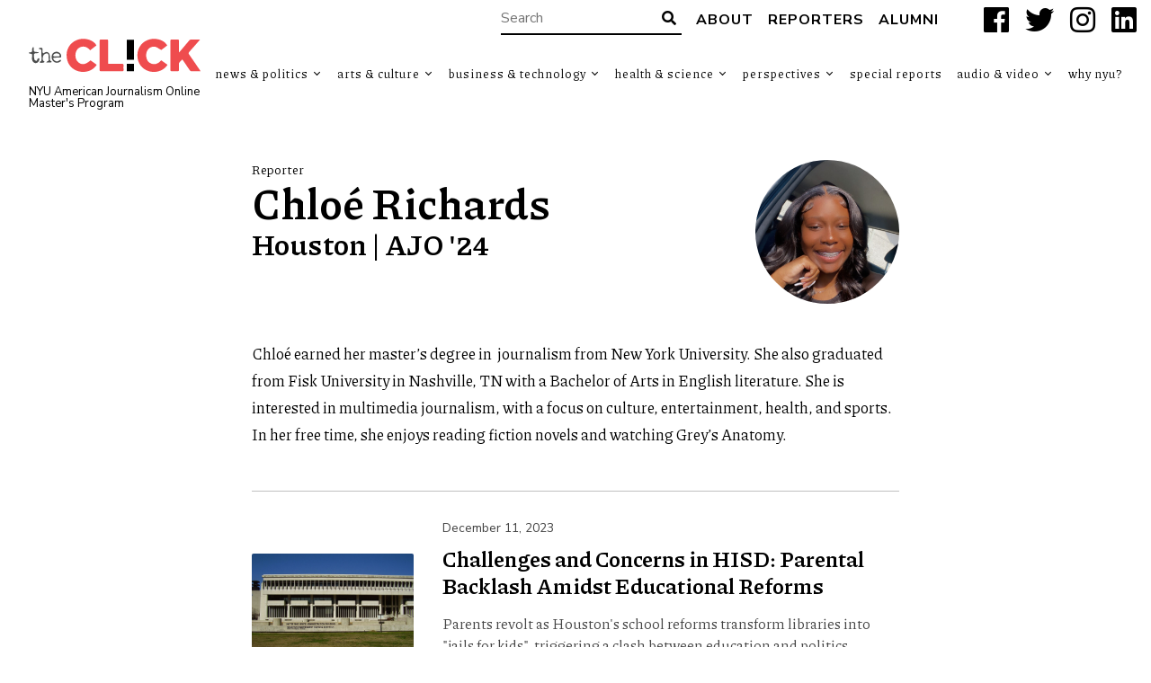

--- FILE ---
content_type: text/html; charset=UTF-8
request_url: https://theclick.news/author/chloe-richards/
body_size: 9775
content:
<!doctype html>
<html lang="en-US">
<head>
    <style>
        .search-highlight {
            background: #cf2e2e;
            color: #fff; 
            padding: 0px 0px;
        }
    </style>
    <meta charset="UTF-8">
    <title>Chloé Richards, Reporter at The Click</title>

    <link rel="alternate" type="application/rss+xml" title="The Click" href="https://theclick.news/feed/" />

    <meta name="apple-mobile-web-app-title" content="The Click" />
    <meta name="viewport" content="width=device-width, initial-scale=1" />

    <link type="image/x-icon" rel="icon" href="https://theclick.news/wp-content/themes/wp-theclick/favicon.ico" />
    <!--<link rel="apple-touch-icon" sizes="57x57" href="https://theclick.news/wp-content/themes/wp-theclick/assets/icons/apple-icon-57x57.png" />
    <link rel="apple-touch-icon" sizes="60x60" href="https://theclick.news/wp-content/themes/wp-theclick/assets/icons/apple-icon-60x60.png" />
    <link rel="apple-touch-icon" sizes="72x72" href="https://theclick.news/wp-content/themes/wp-theclick/assets/icons/apple-icon-72x72.png" />
    <link rel="apple-touch-icon" sizes="76x76" href="https://theclick.news/wp-content/themes/wp-theclick/assets/icons/apple-icon-76x76.png" />
    <link rel="apple-touch-icon" sizes="114x114" href="https://theclick.news/wp-content/themes/wp-theclick/assets/icons/apple-icon-114x114.png" />
    <link rel="apple-touch-icon" sizes="120x120" href="https://theclick.news/wp-content/themes/wp-theclick/assets/icons/apple-icon-120x120.png" />
    <link rel="apple-touch-icon" sizes="144x144" href="https://theclick.news/wp-content/themes/wp-theclick/assets/icons/apple-icon-144x144.png" />
    <link rel="apple-touch-icon" sizes="152x152" href="https://theclick.news/wp-content/themes/wp-theclick/assets/icons/apple-icon-152x152.png" />
    <link rel="apple-touch-icon" sizes="180x180" href="https://theclick.news/wp-content/themes/wp-theclick/assets/icons/apple-icon-180x180.png" />
    <link rel="icon" type="image/png" sizes="192x192" href="https://theclick.news/wp-content/themes/wp-theclick/assets/icons/android-icon-192x192.png" />-->

    <meta name="msapplication-TileColor" content="#000000" />
    <meta name="theme-color" content="#000000" />

    <meta name='robots' content='index, follow, max-image-preview:large, max-snippet:-1, max-video-preview:-1' />

	<!-- This site is optimized with the Yoast SEO plugin v26.5 - https://yoast.com/wordpress/plugins/seo/ -->
	<link rel="canonical" href="https://theclick.news/author/chloe-richards/" />
	<meta property="og:locale" content="en_US" />
	<meta property="og:type" content="profile" />
	<meta property="og:title" content="Chloé Richards, Reporter at The Click" />
	<meta property="og:url" content="https://theclick.news/author/chloe-richards/" />
	<meta property="og:site_name" content="The Click" />
	<meta property="og:image" content="https://secure.gravatar.com/avatar/57546c6b589e56c2434853999ea182c3738c444cc96d3b0056ec692c7568c338?s=500&d=mm&r=g" />
	<meta name="twitter:card" content="summary_large_image" />
	<meta name="twitter:site" content="@theclicknews" />
	<script type="application/ld+json" class="yoast-schema-graph">{"@context":"https://schema.org","@graph":[{"@type":"ProfilePage","@id":"https://theclick.news/author/chloe-richards/","url":"https://theclick.news/author/chloe-richards/","name":"Chloé Richards, Reporter at The Click","isPartOf":{"@id":"https://theclick.news/#website"},"primaryImageOfPage":{"@id":"https://theclick.news/author/chloe-richards/#primaryimage"},"image":{"@id":"https://theclick.news/author/chloe-richards/#primaryimage"},"thumbnailUrl":"https://theclick.news/wp-content/uploads/2023/12/Hattie-Mae-White-HISD.jpeg","breadcrumb":{"@id":"https://theclick.news/author/chloe-richards/#breadcrumb"},"inLanguage":"en-US","potentialAction":[{"@type":"ReadAction","target":["https://theclick.news/author/chloe-richards/"]}]},{"@type":"ImageObject","inLanguage":"en-US","@id":"https://theclick.news/author/chloe-richards/#primaryimage","url":"https://theclick.news/wp-content/uploads/2023/12/Hattie-Mae-White-HISD.jpeg","contentUrl":"https://theclick.news/wp-content/uploads/2023/12/Hattie-Mae-White-HISD.jpeg","width":1600,"height":1200,"caption":"Hattie Mae White Administration Building (Credit: Wikipedia)"},{"@type":"BreadcrumbList","@id":"https://theclick.news/author/chloe-richards/#breadcrumb","itemListElement":[{"@type":"ListItem","position":1,"name":"Home","item":"https://theclick.news/"},{"@type":"ListItem","position":2,"name":"Archives for Chloé Richards"}]},{"@type":"WebSite","@id":"https://theclick.news/#website","url":"https://theclick.news/","name":"The Click","description":"NYU American Journalism Online Master&#039;s Program","publisher":{"@id":"https://theclick.news/#organization"},"potentialAction":[{"@type":"SearchAction","target":{"@type":"EntryPoint","urlTemplate":"https://theclick.news/?s={search_term_string}"},"query-input":{"@type":"PropertyValueSpecification","valueRequired":true,"valueName":"search_term_string"}}],"inLanguage":"en-US"},{"@type":"Organization","@id":"https://theclick.news/#organization","name":"New York University","url":"https://theclick.news/","logo":{"@type":"ImageObject","inLanguage":"en-US","@id":"https://theclick.news/#/schema/logo/image/","url":"https://theclick.news/wp-content/uploads/2021/04/Screen-Shot-2021-04-17-at-11.14.56-AM.png","contentUrl":"https://theclick.news/wp-content/uploads/2021/04/Screen-Shot-2021-04-17-at-11.14.56-AM.png","width":730,"height":254,"caption":"New York University"},"image":{"@id":"https://theclick.news/#/schema/logo/image/"},"sameAs":["https://www.facebook.com/theclick.news","https://x.com/theclicknews","https://www.instagram.com/theclick.news/","https://www.linkedin.com/company/69503101/admin/","https://www.youtube.com/channel/UCNy89v14LbOiKPlUrj3CiWA"]},{"@type":"Person","@id":"https://theclick.news/#/schema/person/a981a845bf503f1bbe419c7dd5527120","name":"Chloé Richards","image":{"@type":"ImageObject","inLanguage":"en-US","@id":"https://theclick.news/#/schema/person/image/","url":"https://secure.gravatar.com/avatar/57546c6b589e56c2434853999ea182c3738c444cc96d3b0056ec692c7568c338?s=96&d=mm&r=g","contentUrl":"https://secure.gravatar.com/avatar/57546c6b589e56c2434853999ea182c3738c444cc96d3b0056ec692c7568c338?s=96&d=mm&r=g","caption":"Chloé Richards"},"description":"Chloé earned her master’s degree in  journalism from New York University. She also graduated from Fisk University in Nashville, TN with a Bachelor of Arts in English literature. She is interested in multimedia journalism, with a focus on culture, entertainment, health, and sports. In her free time, she enjoys reading fiction novels and watching Grey’s Anatomy.","mainEntityOfPage":{"@id":"https://theclick.news/author/chloe-richards/"}}]}</script>
	<!-- / Yoast SEO plugin. -->


<link rel='dns-prefetch' href='//fonts.googleapis.com' />
<link rel="alternate" type="application/rss+xml" title="The Click &raquo; Posts by Chloé Richards Feed" href="https://theclick.news/author/chloe-richards/feed/" />
		<!-- This site uses the Google Analytics by MonsterInsights plugin v9.11.0 - Using Analytics tracking - https://www.monsterinsights.com/ -->
							<script src="//www.googletagmanager.com/gtag/js?id=G-PTKS0Y3LTM"  data-cfasync="false" data-wpfc-render="false" type="text/javascript" async></script>
			<script data-cfasync="false" data-wpfc-render="false" type="text/javascript">
				var mi_version = '9.11.0';
				var mi_track_user = true;
				var mi_no_track_reason = '';
								var MonsterInsightsDefaultLocations = {"page_location":"https:\/\/theclick.news\/author\/chloe-richards\/"};
								if ( typeof MonsterInsightsPrivacyGuardFilter === 'function' ) {
					var MonsterInsightsLocations = (typeof MonsterInsightsExcludeQuery === 'object') ? MonsterInsightsPrivacyGuardFilter( MonsterInsightsExcludeQuery ) : MonsterInsightsPrivacyGuardFilter( MonsterInsightsDefaultLocations );
				} else {
					var MonsterInsightsLocations = (typeof MonsterInsightsExcludeQuery === 'object') ? MonsterInsightsExcludeQuery : MonsterInsightsDefaultLocations;
				}

								var disableStrs = [
										'ga-disable-G-PTKS0Y3LTM',
									];

				/* Function to detect opted out users */
				function __gtagTrackerIsOptedOut() {
					for (var index = 0; index < disableStrs.length; index++) {
						if (document.cookie.indexOf(disableStrs[index] + '=true') > -1) {
							return true;
						}
					}

					return false;
				}

				/* Disable tracking if the opt-out cookie exists. */
				if (__gtagTrackerIsOptedOut()) {
					for (var index = 0; index < disableStrs.length; index++) {
						window[disableStrs[index]] = true;
					}
				}

				/* Opt-out function */
				function __gtagTrackerOptout() {
					for (var index = 0; index < disableStrs.length; index++) {
						document.cookie = disableStrs[index] + '=true; expires=Thu, 31 Dec 2099 23:59:59 UTC; path=/';
						window[disableStrs[index]] = true;
					}
				}

				if ('undefined' === typeof gaOptout) {
					function gaOptout() {
						__gtagTrackerOptout();
					}
				}
								window.dataLayer = window.dataLayer || [];

				window.MonsterInsightsDualTracker = {
					helpers: {},
					trackers: {},
				};
				if (mi_track_user) {
					function __gtagDataLayer() {
						dataLayer.push(arguments);
					}

					function __gtagTracker(type, name, parameters) {
						if (!parameters) {
							parameters = {};
						}

						if (parameters.send_to) {
							__gtagDataLayer.apply(null, arguments);
							return;
						}

						if (type === 'event') {
														parameters.send_to = monsterinsights_frontend.v4_id;
							var hookName = name;
							if (typeof parameters['event_category'] !== 'undefined') {
								hookName = parameters['event_category'] + ':' + name;
							}

							if (typeof MonsterInsightsDualTracker.trackers[hookName] !== 'undefined') {
								MonsterInsightsDualTracker.trackers[hookName](parameters);
							} else {
								__gtagDataLayer('event', name, parameters);
							}
							
						} else {
							__gtagDataLayer.apply(null, arguments);
						}
					}

					__gtagTracker('js', new Date());
					__gtagTracker('set', {
						'developer_id.dZGIzZG': true,
											});
					if ( MonsterInsightsLocations.page_location ) {
						__gtagTracker('set', MonsterInsightsLocations);
					}
										__gtagTracker('config', 'G-PTKS0Y3LTM', {"forceSSL":"true","link_attribution":"true"} );
										window.gtag = __gtagTracker;										(function () {
						/* https://developers.google.com/analytics/devguides/collection/analyticsjs/ */
						/* ga and __gaTracker compatibility shim. */
						var noopfn = function () {
							return null;
						};
						var newtracker = function () {
							return new Tracker();
						};
						var Tracker = function () {
							return null;
						};
						var p = Tracker.prototype;
						p.get = noopfn;
						p.set = noopfn;
						p.send = function () {
							var args = Array.prototype.slice.call(arguments);
							args.unshift('send');
							__gaTracker.apply(null, args);
						};
						var __gaTracker = function () {
							var len = arguments.length;
							if (len === 0) {
								return;
							}
							var f = arguments[len - 1];
							if (typeof f !== 'object' || f === null || typeof f.hitCallback !== 'function') {
								if ('send' === arguments[0]) {
									var hitConverted, hitObject = false, action;
									if ('event' === arguments[1]) {
										if ('undefined' !== typeof arguments[3]) {
											hitObject = {
												'eventAction': arguments[3],
												'eventCategory': arguments[2],
												'eventLabel': arguments[4],
												'value': arguments[5] ? arguments[5] : 1,
											}
										}
									}
									if ('pageview' === arguments[1]) {
										if ('undefined' !== typeof arguments[2]) {
											hitObject = {
												'eventAction': 'page_view',
												'page_path': arguments[2],
											}
										}
									}
									if (typeof arguments[2] === 'object') {
										hitObject = arguments[2];
									}
									if (typeof arguments[5] === 'object') {
										Object.assign(hitObject, arguments[5]);
									}
									if ('undefined' !== typeof arguments[1].hitType) {
										hitObject = arguments[1];
										if ('pageview' === hitObject.hitType) {
											hitObject.eventAction = 'page_view';
										}
									}
									if (hitObject) {
										action = 'timing' === arguments[1].hitType ? 'timing_complete' : hitObject.eventAction;
										hitConverted = mapArgs(hitObject);
										__gtagTracker('event', action, hitConverted);
									}
								}
								return;
							}

							function mapArgs(args) {
								var arg, hit = {};
								var gaMap = {
									'eventCategory': 'event_category',
									'eventAction': 'event_action',
									'eventLabel': 'event_label',
									'eventValue': 'event_value',
									'nonInteraction': 'non_interaction',
									'timingCategory': 'event_category',
									'timingVar': 'name',
									'timingValue': 'value',
									'timingLabel': 'event_label',
									'page': 'page_path',
									'location': 'page_location',
									'title': 'page_title',
									'referrer' : 'page_referrer',
								};
								for (arg in args) {
																		if (!(!args.hasOwnProperty(arg) || !gaMap.hasOwnProperty(arg))) {
										hit[gaMap[arg]] = args[arg];
									} else {
										hit[arg] = args[arg];
									}
								}
								return hit;
							}

							try {
								f.hitCallback();
							} catch (ex) {
							}
						};
						__gaTracker.create = newtracker;
						__gaTracker.getByName = newtracker;
						__gaTracker.getAll = function () {
							return [];
						};
						__gaTracker.remove = noopfn;
						__gaTracker.loaded = true;
						window['__gaTracker'] = __gaTracker;
					})();
									} else {
										console.log("");
					(function () {
						function __gtagTracker() {
							return null;
						}

						window['__gtagTracker'] = __gtagTracker;
						window['gtag'] = __gtagTracker;
					})();
									}
			</script>
							<!-- / Google Analytics by MonsterInsights -->
		<style id='wp-img-auto-sizes-contain-inline-css' type='text/css'>
img:is([sizes=auto i],[sizes^="auto," i]){contain-intrinsic-size:3000px 1500px}
/*# sourceURL=wp-img-auto-sizes-contain-inline-css */
</style>
<link rel='stylesheet' id='font-0-css' href='https://fonts.googleapis.com/css?family=Piazzolla%3A400%2C700%7CNunito+Sans%3A300%2C400%2C700%2C900%7C&#038;ver=1.0' type='text/css' media='all' />
<link rel='stylesheet' id='font-awesome-css' href='https://theclick.news/wp-content/themes/wp-theclick/assets/vendors/font-awesome/css/fontawesome-all.min.css?ver=5.0.10' type='text/css' media='all' />
<link rel='stylesheet' id='screen-css' href='https://theclick.news/wp-content/themes/wp-theclick/assets/stylesheets/screen.css?ver=1.8-2024-1-26' type='text/css' media='screen' />
<link rel='stylesheet' id='print-css' href='https://theclick.news/wp-content/themes/wp-theclick/assets/stylesheets/print.css?ver=1.8-2024-1-26' type='text/css' media='print' />
<style id='classic-theme-styles-inline-css' type='text/css'>
/*! This file is auto-generated */
.wp-block-button__link{color:#fff;background-color:#32373c;border-radius:9999px;box-shadow:none;text-decoration:none;padding:calc(.667em + 2px) calc(1.333em + 2px);font-size:1.125em}.wp-block-file__button{background:#32373c;color:#fff;text-decoration:none}
/*# sourceURL=/wp-includes/css/classic-themes.min.css */
</style>
<link rel='stylesheet' id='email-subscribers-css' href='https://theclick.news/wp-content/plugins/email-subscribers/lite/public/css/email-subscribers-public.css?ver=5.9.11' type='text/css' media='all' />
<link rel='stylesheet' id='foobox-free-min-css' href='https://theclick.news/wp-content/plugins/foobox-image-lightbox/free/css/foobox.free.min.css?ver=2.7.35' type='text/css' media='all' />
<script type="text/javascript" src="https://theclick.news/wp-includes/js/jquery/jquery.min.js?ver=3.7.1" id="jquery-core-js"></script>
<script type="text/javascript" src="https://theclick.news/wp-includes/js/jquery/jquery-migrate.min.js?ver=3.4.1" id="jquery-migrate-js"></script>
<script type="text/javascript" src="https://theclick.news/wp-content/themes/wp-theclick/assets/javascript/scripts.js?ver=1.8-2024-1-26" id="scripts-js"></script>
<script type="text/javascript" src="https://theclick.news/wp-content/plugins/google-analytics-for-wordpress/assets/js/frontend-gtag.min.js?ver=9.11.0" id="monsterinsights-frontend-script-js" async="async" data-wp-strategy="async"></script>
<script data-cfasync="false" data-wpfc-render="false" type="text/javascript" id='monsterinsights-frontend-script-js-extra'>/* <![CDATA[ */
var monsterinsights_frontend = {"js_events_tracking":"true","download_extensions":"doc,pdf,ppt,zip,xls,docx,pptx,xlsx","inbound_paths":"[]","home_url":"https:\/\/theclick.news","hash_tracking":"false","v4_id":"G-PTKS0Y3LTM"};/* ]]> */
</script>
<script type="text/javascript" id="foobox-free-min-js-before">
/* <![CDATA[ */
/* Run FooBox FREE (v2.7.35) */
var FOOBOX = window.FOOBOX = {
	ready: true,
	disableOthers: false,
	o: {wordpress: { enabled: true }, countMessage:'image %index of %total', captions: { dataTitle: ["captionTitle","title"], dataDesc: ["captionDesc","description"] }, rel: '', excludes:'.fbx-link,.nofoobox,.nolightbox,a[href*="pinterest.com/pin/create/button/"]', affiliate : { enabled: false }},
	selectors: [
		".foogallery-container.foogallery-lightbox-foobox", ".foogallery-container.foogallery-lightbox-foobox-free", ".gallery", ".wp-block-gallery", ".wp-caption", ".wp-block-image", "a:has(img[class*=wp-image-])", ".post a:has(img[class*=wp-image-])", ".foobox"
	],
	pre: function( $ ){
		// Custom JavaScript (Pre)
		
	},
	post: function( $ ){
		// Custom JavaScript (Post)
		
		// Custom Captions Code
		
	},
	custom: function( $ ){
		// Custom Extra JS
		
	}
};
//# sourceURL=foobox-free-min-js-before
/* ]]> */
</script>
<script type="text/javascript" src="https://theclick.news/wp-content/plugins/foobox-image-lightbox/free/js/foobox.free.min.js?ver=2.7.35" id="foobox-free-min-js"></script>
<link rel="https://api.w.org/" href="https://theclick.news/wp-json/" /><link rel="alternate" title="JSON" type="application/json" href="https://theclick.news/wp-json/wp/v2/users/249" /><style id='global-styles-inline-css' type='text/css'>
:root{--wp--preset--aspect-ratio--square: 1;--wp--preset--aspect-ratio--4-3: 4/3;--wp--preset--aspect-ratio--3-4: 3/4;--wp--preset--aspect-ratio--3-2: 3/2;--wp--preset--aspect-ratio--2-3: 2/3;--wp--preset--aspect-ratio--16-9: 16/9;--wp--preset--aspect-ratio--9-16: 9/16;--wp--preset--color--black: #000000;--wp--preset--color--cyan-bluish-gray: #abb8c3;--wp--preset--color--white: #ffffff;--wp--preset--color--pale-pink: #f78da7;--wp--preset--color--vivid-red: #cf2e2e;--wp--preset--color--luminous-vivid-orange: #ff6900;--wp--preset--color--luminous-vivid-amber: #fcb900;--wp--preset--color--light-green-cyan: #7bdcb5;--wp--preset--color--vivid-green-cyan: #00d084;--wp--preset--color--pale-cyan-blue: #8ed1fc;--wp--preset--color--vivid-cyan-blue: #0693e3;--wp--preset--color--vivid-purple: #9b51e0;--wp--preset--gradient--vivid-cyan-blue-to-vivid-purple: linear-gradient(135deg,rgb(6,147,227) 0%,rgb(155,81,224) 100%);--wp--preset--gradient--light-green-cyan-to-vivid-green-cyan: linear-gradient(135deg,rgb(122,220,180) 0%,rgb(0,208,130) 100%);--wp--preset--gradient--luminous-vivid-amber-to-luminous-vivid-orange: linear-gradient(135deg,rgb(252,185,0) 0%,rgb(255,105,0) 100%);--wp--preset--gradient--luminous-vivid-orange-to-vivid-red: linear-gradient(135deg,rgb(255,105,0) 0%,rgb(207,46,46) 100%);--wp--preset--gradient--very-light-gray-to-cyan-bluish-gray: linear-gradient(135deg,rgb(238,238,238) 0%,rgb(169,184,195) 100%);--wp--preset--gradient--cool-to-warm-spectrum: linear-gradient(135deg,rgb(74,234,220) 0%,rgb(151,120,209) 20%,rgb(207,42,186) 40%,rgb(238,44,130) 60%,rgb(251,105,98) 80%,rgb(254,248,76) 100%);--wp--preset--gradient--blush-light-purple: linear-gradient(135deg,rgb(255,206,236) 0%,rgb(152,150,240) 100%);--wp--preset--gradient--blush-bordeaux: linear-gradient(135deg,rgb(254,205,165) 0%,rgb(254,45,45) 50%,rgb(107,0,62) 100%);--wp--preset--gradient--luminous-dusk: linear-gradient(135deg,rgb(255,203,112) 0%,rgb(199,81,192) 50%,rgb(65,88,208) 100%);--wp--preset--gradient--pale-ocean: linear-gradient(135deg,rgb(255,245,203) 0%,rgb(182,227,212) 50%,rgb(51,167,181) 100%);--wp--preset--gradient--electric-grass: linear-gradient(135deg,rgb(202,248,128) 0%,rgb(113,206,126) 100%);--wp--preset--gradient--midnight: linear-gradient(135deg,rgb(2,3,129) 0%,rgb(40,116,252) 100%);--wp--preset--font-size--small: 13px;--wp--preset--font-size--medium: 20px;--wp--preset--font-size--large: 36px;--wp--preset--font-size--x-large: 42px;--wp--preset--spacing--20: 0.44rem;--wp--preset--spacing--30: 0.67rem;--wp--preset--spacing--40: 1rem;--wp--preset--spacing--50: 1.5rem;--wp--preset--spacing--60: 2.25rem;--wp--preset--spacing--70: 3.38rem;--wp--preset--spacing--80: 5.06rem;--wp--preset--shadow--natural: 6px 6px 9px rgba(0, 0, 0, 0.2);--wp--preset--shadow--deep: 12px 12px 50px rgba(0, 0, 0, 0.4);--wp--preset--shadow--sharp: 6px 6px 0px rgba(0, 0, 0, 0.2);--wp--preset--shadow--outlined: 6px 6px 0px -3px rgb(255, 255, 255), 6px 6px rgb(0, 0, 0);--wp--preset--shadow--crisp: 6px 6px 0px rgb(0, 0, 0);}:where(.is-layout-flex){gap: 0.5em;}:where(.is-layout-grid){gap: 0.5em;}body .is-layout-flex{display: flex;}.is-layout-flex{flex-wrap: wrap;align-items: center;}.is-layout-flex > :is(*, div){margin: 0;}body .is-layout-grid{display: grid;}.is-layout-grid > :is(*, div){margin: 0;}:where(.wp-block-columns.is-layout-flex){gap: 2em;}:where(.wp-block-columns.is-layout-grid){gap: 2em;}:where(.wp-block-post-template.is-layout-flex){gap: 1.25em;}:where(.wp-block-post-template.is-layout-grid){gap: 1.25em;}.has-black-color{color: var(--wp--preset--color--black) !important;}.has-cyan-bluish-gray-color{color: var(--wp--preset--color--cyan-bluish-gray) !important;}.has-white-color{color: var(--wp--preset--color--white) !important;}.has-pale-pink-color{color: var(--wp--preset--color--pale-pink) !important;}.has-vivid-red-color{color: var(--wp--preset--color--vivid-red) !important;}.has-luminous-vivid-orange-color{color: var(--wp--preset--color--luminous-vivid-orange) !important;}.has-luminous-vivid-amber-color{color: var(--wp--preset--color--luminous-vivid-amber) !important;}.has-light-green-cyan-color{color: var(--wp--preset--color--light-green-cyan) !important;}.has-vivid-green-cyan-color{color: var(--wp--preset--color--vivid-green-cyan) !important;}.has-pale-cyan-blue-color{color: var(--wp--preset--color--pale-cyan-blue) !important;}.has-vivid-cyan-blue-color{color: var(--wp--preset--color--vivid-cyan-blue) !important;}.has-vivid-purple-color{color: var(--wp--preset--color--vivid-purple) !important;}.has-black-background-color{background-color: var(--wp--preset--color--black) !important;}.has-cyan-bluish-gray-background-color{background-color: var(--wp--preset--color--cyan-bluish-gray) !important;}.has-white-background-color{background-color: var(--wp--preset--color--white) !important;}.has-pale-pink-background-color{background-color: var(--wp--preset--color--pale-pink) !important;}.has-vivid-red-background-color{background-color: var(--wp--preset--color--vivid-red) !important;}.has-luminous-vivid-orange-background-color{background-color: var(--wp--preset--color--luminous-vivid-orange) !important;}.has-luminous-vivid-amber-background-color{background-color: var(--wp--preset--color--luminous-vivid-amber) !important;}.has-light-green-cyan-background-color{background-color: var(--wp--preset--color--light-green-cyan) !important;}.has-vivid-green-cyan-background-color{background-color: var(--wp--preset--color--vivid-green-cyan) !important;}.has-pale-cyan-blue-background-color{background-color: var(--wp--preset--color--pale-cyan-blue) !important;}.has-vivid-cyan-blue-background-color{background-color: var(--wp--preset--color--vivid-cyan-blue) !important;}.has-vivid-purple-background-color{background-color: var(--wp--preset--color--vivid-purple) !important;}.has-black-border-color{border-color: var(--wp--preset--color--black) !important;}.has-cyan-bluish-gray-border-color{border-color: var(--wp--preset--color--cyan-bluish-gray) !important;}.has-white-border-color{border-color: var(--wp--preset--color--white) !important;}.has-pale-pink-border-color{border-color: var(--wp--preset--color--pale-pink) !important;}.has-vivid-red-border-color{border-color: var(--wp--preset--color--vivid-red) !important;}.has-luminous-vivid-orange-border-color{border-color: var(--wp--preset--color--luminous-vivid-orange) !important;}.has-luminous-vivid-amber-border-color{border-color: var(--wp--preset--color--luminous-vivid-amber) !important;}.has-light-green-cyan-border-color{border-color: var(--wp--preset--color--light-green-cyan) !important;}.has-vivid-green-cyan-border-color{border-color: var(--wp--preset--color--vivid-green-cyan) !important;}.has-pale-cyan-blue-border-color{border-color: var(--wp--preset--color--pale-cyan-blue) !important;}.has-vivid-cyan-blue-border-color{border-color: var(--wp--preset--color--vivid-cyan-blue) !important;}.has-vivid-purple-border-color{border-color: var(--wp--preset--color--vivid-purple) !important;}.has-vivid-cyan-blue-to-vivid-purple-gradient-background{background: var(--wp--preset--gradient--vivid-cyan-blue-to-vivid-purple) !important;}.has-light-green-cyan-to-vivid-green-cyan-gradient-background{background: var(--wp--preset--gradient--light-green-cyan-to-vivid-green-cyan) !important;}.has-luminous-vivid-amber-to-luminous-vivid-orange-gradient-background{background: var(--wp--preset--gradient--luminous-vivid-amber-to-luminous-vivid-orange) !important;}.has-luminous-vivid-orange-to-vivid-red-gradient-background{background: var(--wp--preset--gradient--luminous-vivid-orange-to-vivid-red) !important;}.has-very-light-gray-to-cyan-bluish-gray-gradient-background{background: var(--wp--preset--gradient--very-light-gray-to-cyan-bluish-gray) !important;}.has-cool-to-warm-spectrum-gradient-background{background: var(--wp--preset--gradient--cool-to-warm-spectrum) !important;}.has-blush-light-purple-gradient-background{background: var(--wp--preset--gradient--blush-light-purple) !important;}.has-blush-bordeaux-gradient-background{background: var(--wp--preset--gradient--blush-bordeaux) !important;}.has-luminous-dusk-gradient-background{background: var(--wp--preset--gradient--luminous-dusk) !important;}.has-pale-ocean-gradient-background{background: var(--wp--preset--gradient--pale-ocean) !important;}.has-electric-grass-gradient-background{background: var(--wp--preset--gradient--electric-grass) !important;}.has-midnight-gradient-background{background: var(--wp--preset--gradient--midnight) !important;}.has-small-font-size{font-size: var(--wp--preset--font-size--small) !important;}.has-medium-font-size{font-size: var(--wp--preset--font-size--medium) !important;}.has-large-font-size{font-size: var(--wp--preset--font-size--large) !important;}.has-x-large-font-size{font-size: var(--wp--preset--font-size--x-large) !important;}
/*# sourceURL=global-styles-inline-css */
</style>
</head>
<body class="archive author author-chloe-richards author-249 wp-theme-wp-theclick op--full">
	<a class="skip-link screen-reader-text" href="#main">Skip to content</a>
    <header id="header" role="banner">
        <div class="header__top">
    <form class="search-form input-with-button" action="https://theclick.news" role="search">
        <input type="text" name="s" value="" placeholder="Search" />
        <button type="submit" class="submit">
            <i class="fas fa-search" aria-hidden="true"></i>
            <span class="screen-reader-text">Search</span>
        </button>
    </form>
            <nav class="header__navigationtop" role="navigation" aria-label="Top Navigation Menu">
<ul id="menu-top-navigation" class="menu"><li id="menu-item-9100" class="menu-item menu-item-type-post_type menu-item-object-page menu-item-9100"><a href="https://theclick.news/about-the-click/">About</a></li>
<li id="menu-item-9101" class="menu-item menu-item-type-post_type menu-item-object-page menu-item-9101"><a href="https://theclick.news/reporters/">Reporters</a></li>
<li id="menu-item-33874" class="menu-item menu-item-type-post_type menu-item-object-page menu-item-33874"><a href="https://theclick.news/reporters/alumni-reporters/">Alumni</a></li>
</ul>            </nav>
    <div class="socialbuttons">
        <a href="https://www.facebook.com/nyuajo" target="_blank" title="Facebook" aria-label="Facebook">
            <i class="fab fa-facebook" aria-hidden="true"></i>
            <span class="screen-reader-text">Facebook</span>
        </a>
        <a href="https://x.com/nyu_ajo" target="_blank" title="X" aria-label="X">
            <i class="fab fa-twitter" aria-hidden="true"></i>
            <span class="screen-reader-text">X</span>
        </a>
        <a href="https://www.instagram.com/nyu_ajo/#" target="_blank" title="Instagram" aria-label="Instagram">
            <i class="fab fa-instagram" aria-hidden="true"></i>
            <span class="screen-reader-text">Instagram</span>
        </a>
        <a href="https://www.linkedin.com/company/american-journalism-online" target="_blank" title="LinkedIn" aria-label="LinkedIn">
            <i class="fab fa-linkedin" aria-hidden="true"></i>
            <span class="screen-reader-text">LinkedIn</span>
        </a>
    </div>
        </div>
        <div class="header__main">
            <div class="header__logo">
                <a href="https://theclick.news" class="logo"><span>The Click</span></a>
                <div class="header__logo__tagline"><a href="https://journalism.nyu.edu/graduate/programs/american-journalism-online-masters/" target="_blank">NYU American Journalism Online Master&#039;s Program</a></div>
            </div>
            <nav class="header__navigationmain" role="navigation" aria-label="Main Navigation Menu">
<ul id="menu-main-navigation" class="menu"><li id="menu-item-25485" class="menu-item menu-item-type-taxonomy menu-item-object-category menu-item-has-children menu-item-25485"><a href="https://theclick.news/category/news/">News &amp; Politics</a>
<ul class="sub-menu">
	<li id="menu-item-33704" class="menu-item menu-item-type-taxonomy menu-item-object-category menu-item-33704"><a href="https://theclick.news/category/news/immigration/">Immigration</a></li>
	<li id="menu-item-33900" class="menu-item menu-item-type-taxonomy menu-item-object-category menu-item-33900"><a href="https://theclick.news/category/news/journalism-news/">Journalism</a></li>
	<li id="menu-item-33705" class="menu-item menu-item-type-taxonomy menu-item-object-category menu-item-33705"><a href="https://theclick.news/category/news/law-justice/">Law &amp; Justice</a></li>
	<li id="menu-item-33706" class="menu-item menu-item-type-taxonomy menu-item-object-category menu-item-33706"><a href="https://theclick.news/category/news/world-news/">World News</a></li>
</ul>
</li>
<li id="menu-item-33697" class="menu-item menu-item-type-taxonomy menu-item-object-category menu-item-has-children menu-item-33697"><a href="https://theclick.news/category/culture/">Arts &amp; Culture</a>
<ul class="sub-menu">
	<li id="menu-item-33883" class="menu-item menu-item-type-taxonomy menu-item-object-category menu-item-33883"><a href="https://theclick.news/category/culture/animals/">Animals</a></li>
	<li id="menu-item-33884" class="menu-item menu-item-type-taxonomy menu-item-object-category menu-item-33884"><a href="https://theclick.news/category/culture/arts/">Arts</a></li>
	<li id="menu-item-33885" class="menu-item menu-item-type-taxonomy menu-item-object-category menu-item-33885"><a href="https://theclick.news/category/culture/community/">Community</a></li>
	<li id="menu-item-33886" class="menu-item menu-item-type-taxonomy menu-item-object-category menu-item-33886"><a href="https://theclick.news/category/culture/education/">Education</a></li>
	<li id="menu-item-33701" class="menu-item menu-item-type-taxonomy menu-item-object-category menu-item-33701"><a href="https://theclick.news/category/culture/entertainment/">Entertainment</a></li>
	<li id="menu-item-33888" class="menu-item menu-item-type-taxonomy menu-item-object-category menu-item-33888"><a href="https://theclick.news/category/culture/fashion/">Fashion</a></li>
	<li id="menu-item-33702" class="menu-item menu-item-type-taxonomy menu-item-object-category menu-item-33702"><a href="https://theclick.news/category/culture/features/">Features</a></li>
	<li id="menu-item-33703" class="menu-item menu-item-type-taxonomy menu-item-object-category menu-item-33703"><a href="https://theclick.news/category/culture/food/">Food</a></li>
	<li id="menu-item-33891" class="menu-item menu-item-type-taxonomy menu-item-object-category menu-item-33891"><a href="https://theclick.news/category/culture/music/">Music</a></li>
	<li id="menu-item-33902" class="menu-item menu-item-type-taxonomy menu-item-object-category menu-item-33902"><a href="https://theclick.news/category/news/religion/">Religion</a></li>
	<li id="menu-item-33805" class="menu-item menu-item-type-taxonomy menu-item-object-category menu-item-33805"><a href="https://theclick.news/category/culture/sports/">Sports</a></li>
	<li id="menu-item-33893" class="menu-item menu-item-type-taxonomy menu-item-object-category menu-item-33893"><a href="https://theclick.news/category/culture/television/">Television</a></li>
	<li id="menu-item-33894" class="menu-item menu-item-type-taxonomy menu-item-object-category menu-item-33894"><a href="https://theclick.news/category/culture/travel/">Travel</a></li>
	<li id="menu-item-33903" class="menu-item menu-item-type-taxonomy menu-item-object-category menu-item-33903"><a href="https://theclick.news/category/news/transportation/">Transportation</a></li>
	<li id="menu-item-33904" class="menu-item menu-item-type-taxonomy menu-item-object-category menu-item-33904"><a href="https://theclick.news/category/news/world-news/">World News</a></li>
</ul>
</li>
<li id="menu-item-33699" class="menu-item menu-item-type-taxonomy menu-item-object-category menu-item-has-children menu-item-33699"><a href="https://theclick.news/category/business-tech/">Business &amp; Technology</a>
<ul class="sub-menu">
	<li id="menu-item-33707" class="menu-item menu-item-type-taxonomy menu-item-object-category menu-item-33707"><a href="https://theclick.news/category/business-tech/economy/">Economy</a></li>
</ul>
</li>
<li id="menu-item-33700" class="menu-item menu-item-type-taxonomy menu-item-object-category menu-item-has-children menu-item-33700"><a href="https://theclick.news/category/health-science/">Health &amp; Science</a>
<ul class="sub-menu">
	<li id="menu-item-33708" class="menu-item menu-item-type-taxonomy menu-item-object-category menu-item-33708"><a href="https://theclick.news/category/health-science/environment/">Environment</a></li>
	<li id="menu-item-33897" class="menu-item menu-item-type-taxonomy menu-item-object-category menu-item-33897"><a href="https://theclick.news/category/health-science/science/">Science</a></li>
	<li id="menu-item-33709" class="menu-item menu-item-type-taxonomy menu-item-object-category menu-item-33709"><a href="https://theclick.news/category/health-science/weather/">Weather</a></li>
</ul>
</li>
<li id="menu-item-25475" class="menu-item menu-item-type-taxonomy menu-item-object-category menu-item-has-children menu-item-25475"><a href="https://theclick.news/category/perspectives/">Perspectives</a>
<ul class="sub-menu">
	<li id="menu-item-33905" class="menu-item menu-item-type-taxonomy menu-item-object-category menu-item-33905"><a href="https://theclick.news/category/perspectives/media-criticism/">Media Criticism</a></li>
</ul>
</li>
<li id="menu-item-26839" class="menu-item menu-item-type-post_type menu-item-object-page menu-item-26839"><a href="https://theclick.news/special-reports/">Special Reports</a></li>
<li id="menu-item-33698" class="menu-item menu-item-type-taxonomy menu-item-object-category menu-item-has-children menu-item-33698"><a href="https://theclick.news/category/av/">Audio &#038; Video</a>
<ul class="sub-menu">
	<li id="menu-item-33710" class="menu-item menu-item-type-taxonomy menu-item-object-category menu-item-33710"><a href="https://theclick.news/category/av/audio/">Audio</a></li>
	<li id="menu-item-33711" class="menu-item menu-item-type-taxonomy menu-item-object-category menu-item-33711"><a href="https://theclick.news/category/av/video/">Video</a></li>
</ul>
</li>
<li id="menu-item-29493" class="menu-item menu-item-type-taxonomy menu-item-object-special_report menu-item-29493"><a href="https://theclick.news/special-report/why-nyu/">Why NYU?</a></li>
</ul>            </nav>
        </div>
        <a class="menutoggle js-toggle-menu" href="#menu" title="Toggle Menu" aria-label="Toggle Menu">
            <div class="screen-reader-text">Toggle Menu</div>
            <i class="menutoggle__open fas fa-bars" aria-hidden="true"></i>
            <i class="menutoggle__close fas fa-times" aria-hidden="true"></i>
        </a>
    </header>
    <aside id="menu">
<nav class="menu-top-navigation-container"><ul id="menu-top-navigation-1" class="menu"><li class="menu-item menu-item-type-post_type menu-item-object-page menu-item-9100"><a href="https://theclick.news/about-the-click/">About</a></li>
<li class="menu-item menu-item-type-post_type menu-item-object-page menu-item-9101"><a href="https://theclick.news/reporters/">Reporters</a></li>
<li class="menu-item menu-item-type-post_type menu-item-object-page menu-item-33874"><a href="https://theclick.news/reporters/alumni-reporters/">Alumni</a></li>
</ul></nav><nav class="menu-main-navigation-container"><ul id="menu-main-navigation-1" class="menu"><li class="menu-item menu-item-type-taxonomy menu-item-object-category menu-item-has-children menu-item-25485"><a href="https://theclick.news/category/news/">News &amp; Politics</a>
<ul class="sub-menu">
	<li class="menu-item menu-item-type-taxonomy menu-item-object-category menu-item-33704"><a href="https://theclick.news/category/news/immigration/">Immigration</a></li>
	<li class="menu-item menu-item-type-taxonomy menu-item-object-category menu-item-33900"><a href="https://theclick.news/category/news/journalism-news/">Journalism</a></li>
	<li class="menu-item menu-item-type-taxonomy menu-item-object-category menu-item-33705"><a href="https://theclick.news/category/news/law-justice/">Law &amp; Justice</a></li>
	<li class="menu-item menu-item-type-taxonomy menu-item-object-category menu-item-33706"><a href="https://theclick.news/category/news/world-news/">World News</a></li>
</ul>
</li>
<li class="menu-item menu-item-type-taxonomy menu-item-object-category menu-item-has-children menu-item-33697"><a href="https://theclick.news/category/culture/">Arts &amp; Culture</a>
<ul class="sub-menu">
	<li class="menu-item menu-item-type-taxonomy menu-item-object-category menu-item-33883"><a href="https://theclick.news/category/culture/animals/">Animals</a></li>
	<li class="menu-item menu-item-type-taxonomy menu-item-object-category menu-item-33884"><a href="https://theclick.news/category/culture/arts/">Arts</a></li>
	<li class="menu-item menu-item-type-taxonomy menu-item-object-category menu-item-33885"><a href="https://theclick.news/category/culture/community/">Community</a></li>
	<li class="menu-item menu-item-type-taxonomy menu-item-object-category menu-item-33886"><a href="https://theclick.news/category/culture/education/">Education</a></li>
	<li class="menu-item menu-item-type-taxonomy menu-item-object-category menu-item-33701"><a href="https://theclick.news/category/culture/entertainment/">Entertainment</a></li>
	<li class="menu-item menu-item-type-taxonomy menu-item-object-category menu-item-33888"><a href="https://theclick.news/category/culture/fashion/">Fashion</a></li>
	<li class="menu-item menu-item-type-taxonomy menu-item-object-category menu-item-33702"><a href="https://theclick.news/category/culture/features/">Features</a></li>
	<li class="menu-item menu-item-type-taxonomy menu-item-object-category menu-item-33703"><a href="https://theclick.news/category/culture/food/">Food</a></li>
	<li class="menu-item menu-item-type-taxonomy menu-item-object-category menu-item-33891"><a href="https://theclick.news/category/culture/music/">Music</a></li>
	<li class="menu-item menu-item-type-taxonomy menu-item-object-category menu-item-33902"><a href="https://theclick.news/category/news/religion/">Religion</a></li>
	<li class="menu-item menu-item-type-taxonomy menu-item-object-category menu-item-33805"><a href="https://theclick.news/category/culture/sports/">Sports</a></li>
	<li class="menu-item menu-item-type-taxonomy menu-item-object-category menu-item-33893"><a href="https://theclick.news/category/culture/television/">Television</a></li>
	<li class="menu-item menu-item-type-taxonomy menu-item-object-category menu-item-33894"><a href="https://theclick.news/category/culture/travel/">Travel</a></li>
	<li class="menu-item menu-item-type-taxonomy menu-item-object-category menu-item-33903"><a href="https://theclick.news/category/news/transportation/">Transportation</a></li>
	<li class="menu-item menu-item-type-taxonomy menu-item-object-category menu-item-33904"><a href="https://theclick.news/category/news/world-news/">World News</a></li>
</ul>
</li>
<li class="menu-item menu-item-type-taxonomy menu-item-object-category menu-item-has-children menu-item-33699"><a href="https://theclick.news/category/business-tech/">Business &amp; Technology</a>
<ul class="sub-menu">
	<li class="menu-item menu-item-type-taxonomy menu-item-object-category menu-item-33707"><a href="https://theclick.news/category/business-tech/economy/">Economy</a></li>
</ul>
</li>
<li class="menu-item menu-item-type-taxonomy menu-item-object-category menu-item-has-children menu-item-33700"><a href="https://theclick.news/category/health-science/">Health &amp; Science</a>
<ul class="sub-menu">
	<li class="menu-item menu-item-type-taxonomy menu-item-object-category menu-item-33708"><a href="https://theclick.news/category/health-science/environment/">Environment</a></li>
	<li class="menu-item menu-item-type-taxonomy menu-item-object-category menu-item-33897"><a href="https://theclick.news/category/health-science/science/">Science</a></li>
	<li class="menu-item menu-item-type-taxonomy menu-item-object-category menu-item-33709"><a href="https://theclick.news/category/health-science/weather/">Weather</a></li>
</ul>
</li>
<li class="menu-item menu-item-type-taxonomy menu-item-object-category menu-item-has-children menu-item-25475"><a href="https://theclick.news/category/perspectives/">Perspectives</a>
<ul class="sub-menu">
	<li class="menu-item menu-item-type-taxonomy menu-item-object-category menu-item-33905"><a href="https://theclick.news/category/perspectives/media-criticism/">Media Criticism</a></li>
</ul>
</li>
<li class="menu-item menu-item-type-post_type menu-item-object-page menu-item-26839"><a href="https://theclick.news/special-reports/">Special Reports</a></li>
<li class="menu-item menu-item-type-taxonomy menu-item-object-category menu-item-has-children menu-item-33698"><a href="https://theclick.news/category/av/">Audio &#038; Video</a>
<ul class="sub-menu">
	<li class="menu-item menu-item-type-taxonomy menu-item-object-category menu-item-33710"><a href="https://theclick.news/category/av/audio/">Audio</a></li>
	<li class="menu-item menu-item-type-taxonomy menu-item-object-category menu-item-33711"><a href="https://theclick.news/category/av/video/">Video</a></li>
</ul>
</li>
<li class="menu-item menu-item-type-taxonomy menu-item-object-special_report menu-item-29493"><a href="https://theclick.news/special-report/why-nyu/">Why NYU?</a></li>
</ul></nav>    <div class="socialbuttons">
        <a href="https://www.facebook.com/nyuajo" target="_blank" title="Facebook" aria-label="Facebook">
            <i class="fab fa-facebook" aria-hidden="true"></i>
            <span class="screen-reader-text">Facebook</span>
        </a>
        <a href="https://x.com/nyu_ajo" target="_blank" title="X" aria-label="X">
            <i class="fab fa-twitter" aria-hidden="true"></i>
            <span class="screen-reader-text">X</span>
        </a>
        <a href="https://www.instagram.com/nyu_ajo/#" target="_blank" title="Instagram" aria-label="Instagram">
            <i class="fab fa-instagram" aria-hidden="true"></i>
            <span class="screen-reader-text">Instagram</span>
        </a>
        <a href="https://www.linkedin.com/company/american-journalism-online" target="_blank" title="LinkedIn" aria-label="LinkedIn">
            <i class="fab fa-linkedin" aria-hidden="true"></i>
            <span class="screen-reader-text">LinkedIn</span>
        </a>
    </div>
    <form class="search-form input-with-button" action="https://theclick.news" role="search">
        <input type="text" name="s" value="" placeholder="Search" />
        <button type="submit" class="submit">
            <i class="fas fa-search" aria-hidden="true"></i>
            <span class="screen-reader-text">Search</span>
        </button>
    </form>
    </aside>
    <main id="main" role="main">
    <div class="content">
        <div class="archivepage">
            <div class="archivepage__heading">
                <div class="avatar">
                    <div class="profilephoto margin--md" style="background-image:url('https://theclick.news/wp-content/uploads/2023/09/5967305D-4C27-4851-B208-388857DB6AFA-576x1024.jpeg');>
                        <img width="150" height="150" src="https://theclick.news/wp-content/uploads/2023/09/5967305D-4C27-4851-B208-388857DB6AFA-150x150.jpeg" class="attachment-thumbnail size-thumbnail" alt="" decoding="async" loading="lazy" />                    </div>
                </div>
                <div class="textheader--xs">Reporter</div>
                <h1 class="textheader--xl">Chloé Richards</h1>
                <h1 class="textheader--md">Houston | AJO &#039;24</h1>
                <div class="archivepage__heading__description styles">
<p>Chloé earned her master’s degree in  journalism from New York University. She also graduated from Fisk University in Nashville, TN with a Bachelor of Arts in English literature. She is interested in multimedia journalism, with a focus on culture, entertainment, health, and sports. In her free time, she enjoys reading fiction novels and watching Grey’s Anatomy.</p>
                </div>
                <div class="sharebuttons">
                </div>
        </div>
    <div class="archivepage__snippets">
                <a class="snippet op--horizontal" href="https://theclick.news/challenges-and-concerns-in-hisd-parental-backlash-amidst-educational-reforms/">
        <div class="snippet__image">
            <div class="snippet__img" style="background-image:url('https://theclick.news/wp-content/uploads/2023/12/Hattie-Mae-White-HISD-1024x768.jpeg');">
                <img width="1600" height="1200" src="https://theclick.news/wp-content/uploads/2023/12/Hattie-Mae-White-HISD.jpeg" class="attachment-post-thumbnail size-post-thumbnail wp-post-image" alt="" decoding="async" fetchpriority="high" />            </div>
        </div>
        <div class="snippet__info">
            <p class="snippet__date">December 11, 2023</p>
            <p class="snippet__headline">Challenges and Concerns in HISD: Parental Backlash Amidst Educational Reforms</p>
            <p class="snippet__description">Parents revolt as Houston's school reforms transform libraries into "jails for kids", triggering a clash between education and politics.</p>
            <!-- <p class="snippet__categories"></p> -->
            <p class="snippet__byline">By Chloé Richards</p>
        </div>
    </a>
    <a class="snippet op--horizontal" href="https://theclick.news/beyond-boundaries-poudiis-impact-on-the-evolving-landscape-of-digital-media/">
        <div class="snippet__image">
            <div class="snippet__img" style="background-image:url('https://theclick.news/wp-content/uploads/2023/10/IMG_5551-1024x544.jpg');">
                <img width="2296" height="1220" src="https://theclick.news/wp-content/uploads/2023/10/IMG_5551.jpg" class="attachment-post-thumbnail size-post-thumbnail wp-post-image" alt="" decoding="async" />            </div>
        </div>
        <div class="snippet__info">
            <p class="snippet__date">December 10, 2023</p>
            <p class="snippet__headline">Opinion: Beyond Boundaries: Poudii&#8217;s Impact on the Evolving Landscape of Digital Media</p>
            <p class="snippet__description">Patrick Oudii, known as "Poudii," redefines digital storytelling through a unique blend of entertainment and journalism, challenging societal norms. </p>
            <!-- <p class="snippet__categories"></p> -->
            <p class="snippet__byline">By Chloé Richards</p>
        </div>
    </a>
    <a class="snippet op--horizontal" href="https://theclick.news/six-questions-with-sirea-gordon-bridging-inner-and-outer-beauty/">
        <div class="snippet__image">
            <div class="snippet__img" style="background-image:url('https://theclick.news/wp-content/uploads/2023/11/IMG_0232-820x1024.jpg');">
                <img width="1050" height="1312" src="https://theclick.news/wp-content/uploads/2023/11/IMG_0232.jpg" class="attachment-post-thumbnail size-post-thumbnail wp-post-image" alt="" decoding="async" />            </div>
        </div>
        <div class="snippet__info">
            <p class="snippet__date">November 6, 2023</p>
            <p class="snippet__headline">Six Questions with Sirea Gordon: Bridging Inner and Outer Beauty</p>
            <p class="snippet__description">A lot of people are starting to prioritize self-care, which usually comes with beauty enhancements.</p>
            <!-- <p class="snippet__categories"></p> -->
            <p class="snippet__byline">By Chloé Richards</p>
        </div>
    </a>
    <a class="snippet op--horizontal" href="https://theclick.news/inequity-exposed-the-struggle-of-hbcus-amid-funding-challenges/">
        <div class="snippet__image">
            <div class="snippet__img" style="background-image:url('https://theclick.news/wp-content/uploads/2023/10/EQUALIZE-1024x1024.jpg');">
                <img width="1080" height="1080" src="https://theclick.news/wp-content/uploads/2023/10/EQUALIZE.jpg" class="attachment-post-thumbnail size-post-thumbnail wp-post-image" alt="" decoding="async" loading="lazy" />            </div>
        </div>
        <div class="snippet__info">
            <p class="snippet__date">October 31, 2023</p>
            <p class="snippet__headline">Opinion: The Struggle of HBCUs Amid Funding Challenges</p>
            <p class="snippet__description">Highlighting the disparity in funding between HBCUs and predominantly white institutions, "Why We Need To Pay Attention to Black Adult Learners" stresses equitable education. </p>
            <!-- <p class="snippet__categories"></p> -->
            <p class="snippet__byline">By Chloé Richards</p>
        </div>
    </a>
            </div>
        </div>
    </div>
    </main>
    <footer id="footer" role="contentinfo">
        <div class="styles">
        </div>
    </footer>
    <div id="mask" class="mask op--black"></div>
<script type="speculationrules">
{"prefetch":[{"source":"document","where":{"and":[{"href_matches":"/*"},{"not":{"href_matches":["/wp-*.php","/wp-admin/*","/wp-content/uploads/*","/wp-content/*","/wp-content/plugins/*","/wp-content/themes/wp-theclick/*","/*\\?(.+)"]}},{"not":{"selector_matches":"a[rel~=\"nofollow\"]"}},{"not":{"selector_matches":".no-prefetch, .no-prefetch a"}}]},"eagerness":"conservative"}]}
</script>
<script type="text/javascript" id="email-subscribers-js-extra">
/* <![CDATA[ */
var es_data = {"messages":{"es_empty_email_notice":"Please enter email address","es_rate_limit_notice":"You need to wait for some time before subscribing again","es_single_optin_success_message":"Successfully Subscribed.","es_email_exists_notice":"Email Address already exists!","es_unexpected_error_notice":"Oops.. Unexpected error occurred.","es_invalid_email_notice":"Invalid email address","es_try_later_notice":"Please try after some time"},"es_ajax_url":"https://theclick.news/wp-admin/admin-ajax.php"};
//# sourceURL=email-subscribers-js-extra
/* ]]> */
</script>
<script type="text/javascript" src="https://theclick.news/wp-content/plugins/email-subscribers/lite/public/js/email-subscribers-public.js?ver=5.9.11" id="email-subscribers-js"></script>
</body>
</html>

<!--
Performance optimized by W3 Total Cache. Learn more: https://www.boldgrid.com/w3-total-cache/?utm_source=w3tc&utm_medium=footer_comment&utm_campaign=free_plugin

Page Caching using Disk: Enhanced 

Served from: theclick.news @ 2026-01-21 08:48:40 by W3 Total Cache
-->